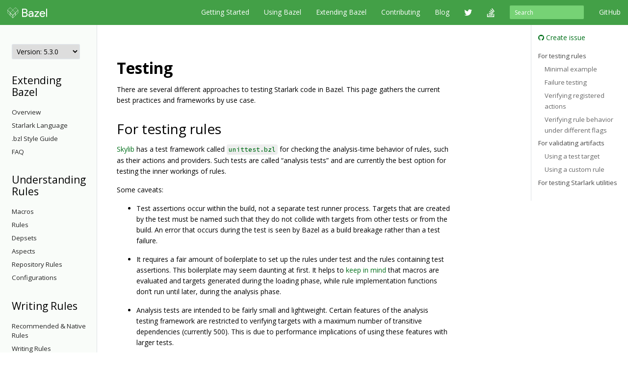

--- FILE ---
content_type: text/html
request_url: https://docs.bazel.build/versions/5.3.0/skylark/testing.html
body_size: 61190
content:
<!-- /versions/main/foo/bar -> ["main", "foo", "bar"] -->
<!-- /versions/0.12.3/baz.md -> ["0.12.3", "baz.md"] -->





<!DOCTYPE html>
<html lang="en" itemscope itemtype="https://schema.org/WebPage">
    <head>
    <meta charset="utf-8">
    <meta http-equiv="X-UA-Compatible" content="IE=edge">
    <meta name="viewport" content="width=device-width, initial-scale=1">

    <!-- Only show Bazel version in title if it's a release -->
    <title>Testing - Bazel 5.3.0</title>

    <link rel="canonical" href="https://bazel.build/rules/testing">

    <!-- Webfont -->
    <link href="//fonts.googleapis.com/css?family=Source+Code+Pro:400,500,700|Open+Sans:400,600,700,800" rel="stylesheet">

    <link rel="shortcut icon" type="image/png" href="/images/favicon.ico">

    <!-- Bootstrap -->
    <link href="/assets/css/bootstrap.min.css" rel="stylesheet">
    <link href="/assets/css/font-awesome.min.css" rel="stylesheet">

    <!-- HTML5 shim and Respond.js for IE8 support of HTML5 elements and media queries -->
    <!-- WARNING: Respond.js doesn't work if you view the page via file:// -->
    <!--[if lt IE 9]>
      <script src="https://oss.maxcdn.com/html5shiv/3.7.2/html5shiv.min.js"></script>
      <script src="https://oss.maxcdn.com/respond/1.4.2/respond.min.js"></script>
    <![endif]-->

    <!-- Custom stylesheet -->
    <link rel="stylesheet" type="text/css" href="/css/main.css" />

    <!-- metadata -->
    <meta name="og:title" content="Testing"/>
    <meta name="og:image" content="/images/bazel-og-image.png"/>

    <!-- google search console verification -->
    <meta name="google-site-verification" content="ftWLOiP2hnDW4Cw3LUGEaXU83RVIpiyxwaXFFhoakzs" />
  </head>

  <body>
        <nav id="common-nav" class="navbar navbar-inverse navbar-fixed-top">
      <div class="container">
        <!-- Brand and toggle get grouped for better mobile display -->
        <div class="navbar-header">
          <button type="button" class="navbar-toggle collapsed" data-toggle="collapse" data-target="#bs-example-navbar-collapse-1">
            <span class="sr-only">Toggle navigation</span>
            <span class="icon-bar"></span>
            <span class="icon-bar"></span>
            <span class="icon-bar"></span>
          </button>
          <a class="navbar-brand" href="https://www.bazel.build/">
            <img class="navbar-logo" src="/images/bazel-navbar.svg">
          </a>
        </div>

        <!-- Collect the nav links, forms, and other content for toggling -->
        <div class="collapse navbar-collapse" id="bs-example-navbar-collapse-1">
          <ul class="nav navbar-nav navbar-right">
            <li><a href="https://github.com/bazelbuild/bazel">GitHub</a></li>
          </ul>
          <form class="navbar-form navbar-right" action="/search.html" id="cse-search-box">
            <div class="form-group">
              <input type="hidden" name="cx" value="009927877080525621790:2pxlpaexqpc">
              <input type="hidden" name="cof" value="FORID:10">
              <input type="hidden" name="ie" value="UTF-8">
              <input type="search" name="q" id="q" class="form-control input-sm" placeholder="Search">
            </div>
          </form>
          <ul class="nav navbar-nav navbar-right">
            <li>
              <a href="/versions/5.3.0/bazel-overview.html">Getting Started</a>
            </li>
            <li>
              <a href="/versions/5.3.0/guide.html">Using Bazel</a>
            </li>
            <li>
              <a href="/versions/5.3.0/skylark/concepts.html">Extending Bazel</a>
            </li>
            <li>
              <a href="https://www.bazel.build/contributing.html">Contributing</a>
            </li>
            <li>
              <a href="https://blog.bazel.build">Blog</a>
            </li>
            <li><a href="https://twitter.com/bazelbuild" class="nav-icon"><i class="fa fa-twitter"></i></a></li>
            <li><a href="http://stackoverflow.com/questions/tagged/bazel" class="nav-icon"><i class="fa fa-stack-overflow"></i></a></li>
          </ul>
        </div><!-- /.navbar-collapse -->
      </div><!-- /.container-fluid -->
    </nav>


    <div class="container vpad">
      <div class="row">
        <div class="col-md-2">
          <a class="btn btn-default btn-lg btn-block sidebar-toggle"
              data-toggle="collapse" href="#sidebar-nav" aria-expanded="false"
              aria-controls="sidebar-nav">
            <i class="glyphicon glyphicon-menu-hamburger"></i> Navigation
          </a>

          <nav class="sidebar collapse" id="sidebar-nav">
            <select onchange="location.href=this.value">
                <option value="" selected disabled hidden>Version: 5.3.0</option>
                
                <!-- reconstruct absolute url for the current page for each doc version -->
                <option value="/versions/main/skylark/testing.html">
                    main
                </option>
                
                <!-- reconstruct absolute url for the current page for each doc version -->
                <option value="/versions/5.4.1/skylark/testing.html">
                    5.4.1
                </option>
                
                <!-- reconstruct absolute url for the current page for each doc version -->
                <option value="/versions/5.4.0/skylark/testing.html">
                    5.4.0
                </option>
                
                <!-- reconstruct absolute url for the current page for each doc version -->
                <option value="/versions/5.3.1/skylark/testing.html">
                    5.3.1
                </option>
                
                <!-- reconstruct absolute url for the current page for each doc version -->
                <option value="/versions/5.3.0/skylark/testing.html">
                    5.3.0
                </option>
                
                <!-- reconstruct absolute url for the current page for each doc version -->
                <option value="/versions/5.2.0/skylark/testing.html">
                    5.2.0
                </option>
                
                <!-- reconstruct absolute url for the current page for each doc version -->
                <option value="/versions/5.1.1/skylark/testing.html">
                    5.1.1
                </option>
                
                <!-- reconstruct absolute url for the current page for each doc version -->
                <option value="/versions/5.1.0/skylark/testing.html">
                    5.1.0
                </option>
                
                <!-- reconstruct absolute url for the current page for each doc version -->
                <option value="/versions/5.0.0/skylark/testing.html">
                    5.0.0
                </option>
                
                <!-- reconstruct absolute url for the current page for each doc version -->
                <option value="/versions/4.2.4/skylark/testing.html">
                    4.2.4
                </option>
                
                <!-- reconstruct absolute url for the current page for each doc version -->
                <option value="/versions/4.2.3/skylark/testing.html">
                    4.2.3
                </option>
                
                <!-- reconstruct absolute url for the current page for each doc version -->
                <option value="/versions/4.2.2/skylark/testing.html">
                    4.2.2
                </option>
                
                <!-- reconstruct absolute url for the current page for each doc version -->
                <option value="/versions/4.2.1/skylark/testing.html">
                    4.2.1
                </option>
                
                <!-- reconstruct absolute url for the current page for each doc version -->
                <option value="/versions/4.2.0/skylark/testing.html">
                    4.2.0
                </option>
                
                <!-- reconstruct absolute url for the current page for each doc version -->
                <option value="/versions/4.1.0/skylark/testing.html">
                    4.1.0
                </option>
                
                <!-- reconstruct absolute url for the current page for each doc version -->
                <option value="/versions/4.0.0/skylark/testing.html">
                    4.0.0
                </option>
                
                <!-- reconstruct absolute url for the current page for each doc version -->
                <option value="/versions/3.7.0/skylark/testing.html">
                    3.7.0
                </option>
                
                <!-- reconstruct absolute url for the current page for each doc version -->
                <option value="/versions/3.6.0/skylark/testing.html">
                    3.6.0
                </option>
                
                <!-- reconstruct absolute url for the current page for each doc version -->
                <option value="/versions/3.5.1/skylark/testing.html">
                    3.5.1
                </option>
                
                <!-- reconstruct absolute url for the current page for each doc version -->
                <option value="/versions/3.4.0/skylark/testing.html">
                    3.4.0
                </option>
                
                <!-- reconstruct absolute url for the current page for each doc version -->
                <option value="/versions/3.3.0/skylark/testing.html">
                    3.3.0
                </option>
                
                <!-- reconstruct absolute url for the current page for each doc version -->
                <option value="/versions/3.2.0/skylark/testing.html">
                    3.2.0
                </option>
                
                <!-- reconstruct absolute url for the current page for each doc version -->
                <option value="/versions/3.1.0/skylark/testing.html">
                    3.1.0
                </option>
                
                <!-- reconstruct absolute url for the current page for each doc version -->
                <option value="/versions/3.0.0/skylark/testing.html">
                    3.0.0
                </option>
                
                <!-- reconstruct absolute url for the current page for each doc version -->
                <option value="/versions/2.2.0/skylark/testing.html">
                    2.2.0
                </option>
                
                <!-- reconstruct absolute url for the current page for each doc version -->
                <option value="/versions/2.1.0/skylark/testing.html">
                    2.1.0
                </option>
                
                <!-- reconstruct absolute url for the current page for each doc version -->
                <option value="/versions/2.0.0/skylark/testing.html">
                    2.0.0
                </option>
                
                <!-- reconstruct absolute url for the current page for each doc version -->
                <option value="/versions/1.2.0/skylark/testing.html">
                    1.2.0
                </option>
                
                <!-- reconstruct absolute url for the current page for each doc version -->
                <option value="/versions/1.1.0/skylark/testing.html">
                    1.1.0
                </option>
                
                <!-- reconstruct absolute url for the current page for each doc version -->
                <option value="/versions/1.0.0/skylark/testing.html">
                    1.0.0
                </option>
                
                <!-- reconstruct absolute url for the current page for each doc version -->
                <option value="/versions/0.29.1/skylark/testing.html">
                    0.29.1
                </option>
                
                <!-- reconstruct absolute url for the current page for each doc version -->
                <option value="/versions/0.29.0/skylark/testing.html">
                    0.29.0
                </option>
                
                <!-- reconstruct absolute url for the current page for each doc version -->
                <option value="/versions/0.28.0/skylark/testing.html">
                    0.28.0
                </option>
                
                <!-- reconstruct absolute url for the current page for each doc version -->
                <option value="/versions/0.27.0/skylark/testing.html">
                    0.27.0
                </option>
                
                <!-- reconstruct absolute url for the current page for each doc version -->
                <option value="/versions/0.26.0/skylark/testing.html">
                    0.26.0
                </option>
                
                <!-- reconstruct absolute url for the current page for each doc version -->
                <option value="/versions/0.25.0/skylark/testing.html">
                    0.25.0
                </option>
                
                <!-- reconstruct absolute url for the current page for each doc version -->
                <option value="/versions/0.24.0/skylark/testing.html">
                    0.24.0
                </option>
                
                <!-- reconstruct absolute url for the current page for each doc version -->
                <option value="/versions/0.23.0/skylark/testing.html">
                    0.23.0
                </option>
                
                <!-- reconstruct absolute url for the current page for each doc version -->
                <option value="/versions/0.22.0/skylark/testing.html">
                    0.22.0
                </option>
                
                <!-- reconstruct absolute url for the current page for each doc version -->
                <option value="/versions/0.21.0/skylark/testing.html">
                    0.21.0
                </option>
                
                <!-- reconstruct absolute url for the current page for each doc version -->
                <option value="/versions/0.20.0/skylark/testing.html">
                    0.20.0
                </option>
                
                <!-- reconstruct absolute url for the current page for each doc version -->
                <option value="/versions/0.19.2/skylark/testing.html">
                    0.19.2
                </option>
                
                <!-- reconstruct absolute url for the current page for each doc version -->
                <option value="/versions/0.19.1/skylark/testing.html">
                    0.19.1
                </option>
                
                <!-- reconstruct absolute url for the current page for each doc version -->
                <option value="/versions/0.18.1/skylark/testing.html">
                    0.18.1
                </option>
                
                <!-- reconstruct absolute url for the current page for each doc version -->
                <option value="/versions/0.17.2/skylark/testing.html">
                    0.17.2
                </option>
                
                <!-- reconstruct absolute url for the current page for each doc version -->
                <option value="/versions/0.17.1/skylark/testing.html">
                    0.17.1
                </option>
                
            </select>

            <!-- If the current version has a explicitly versioned sidebar for the major version -->
            
                
            
            <h3>Extending Bazel</h3>
  <ul class="sidebar-nav">
    <li><a href="/versions/5.3.0/skylark/concepts.html">Overview</a></li>
    <li><a href="/versions/5.3.0/skylark/language.html">Starlark Language</a></li>
    <li><a href="/versions/5.3.0/skylark/bzl-style.html">.bzl Style Guide</a></li>
    <li><a href="/versions/5.3.0/skylark/faq.html">FAQ</a></li>
  </ul>

<h3>Understanding Rules</h3>
  <ul class="sidebar-nav"
      id="starlark-concepts"
      aria-controls="starlark-concepts">
    <li><a href="/versions/5.3.0/skylark/macros.html">Macros</a></li>
    <li><a href="/versions/5.3.0/skylark/rules.html">Rules</a></li>
    <li><a href="/versions/5.3.0/skylark/depsets.html">Depsets</a></li>
    <li><a href="/versions/5.3.0/skylark/aspects.html">Aspects</a></li>
    <li><a href="/versions/5.3.0/skylark/repository_rules.html">Repository Rules</a></li>
    <li><a href="/versions/5.3.0/skylark/config.html">Configurations</a></li>
  </ul>

<h3>Writing Rules</h3>

  <ul class="sidebar-nav">
    <li><a href="/versions/5.3.0/rules.html">Recommended & Native Rules</a></li>
    <li><a href="/versions/5.3.0/skylark/rules-tutorial.html">Writing Rules</a></li>
    <li><a href="/versions/5.3.0/skylark/windows_tips.html">Writing Rules on Windows</a></li>
    <li><a href="https://github.com/bazelbuild/examples/tree/HEAD/rules">Example rules</a></li>
    <li><a href="/versions/5.3.0/rule-challenges.html">Rules Challenges</a></li>
  </ul>

<h3>Writing Macros</h3>

  <ul class="sidebar-nav">
    <li><a href="/versions/5.3.0/skylark/tutorial-creating-a-macro.html">Creating a Macro</a></li>
    <li><a href="/versions/5.3.0/skylark/tutorial-custom-verbs.html">Creating Custom Verbs</a></li>
  </ul>


<h3>Testing & Deploying Rules</h3>
  <ul class="sidebar-nav"
      id="starlark-practices"
      aria-controls="starlark-practices">
    <li><a href="/versions/5.3.0/skylark/testing.html">Testing Rules</a></li>
    <li><a href="https://github.com/bazelbuild/buildtools/tree/master/buildifier">Linting</a></li>
    <li><a href="/versions/5.3.0/skylark/performance.html">Optimizing Performance</a></li>
    <li><a href="/versions/5.3.0/skylark/deploying.html">Deploying Rules</a></li>
    <li><a href="https://github.com/bazelbuild/stardoc">Documenting Rules with Stardoc</a></li>
  </ul>


<h3>Using Persistent Workers</h3>

  <ul class="sidebar-nav"
      id="persistent-workers"
      aria-controls="persistent-workers">
    <li><a href="/versions/5.3.0/persistent-workers.html">Understanding Persistent Workers</a></li>
    <li><a href="/versions/5.3.0/multiplex-worker.html">Multiplex Workers</a></li>
    <li><a href="/versions/5.3.0/creating-workers.html">Creating Persistent Workers</a></li>
  </ul>

<h3>Reference</h3>
  <ul class="sidebar-nav"
      id="starlark-reference"
      aria-controls="starlark-reference">
    <li><a href="/versions/5.3.0/skylark/lib/skylark-overview.html">Extensions API</a></li>
  </ul>

          </nav>
        </div>

        <div class="col-md-8">
          <div class="content">
            <h1 id="testing">Testing</h1>

<p>There are several different approaches to testing Starlark code in Bazel. This
page gathers the current best practices and frameworks by use case.</p>

<h2 id="for-testing-rules">For testing rules</h2>

<p><a href="https://github.com/bazelbuild/bazel-skylib">Skylib</a> has a test framework called
<a href="https://github.com/bazelbuild/bazel-skylib/blob/main/lib/unittest.bzl"><code class="highlighter-rouge">unittest.bzl</code></a>
for checking the analysis-time behavior of rules, such as their actions and
providers. Such tests are called “analysis tests” and are currently the best
option for testing the inner workings of rules.</p>

<p>Some caveats:</p>

<ul>
  <li>
    <p>Test assertions occur within the build, not a separate test runner process.
Targets that are created by the test must be named such that they do not
collide with targets from other tests or from the build. An error that
occurs during the test is seen by Bazel as a build breakage rather than a
test failure.</p>
  </li>
  <li>
    <p>It requires a fair amount of boilerplate to set up the rules under test and
the rules containing test assertions. This boilerplate may seem daunting at
first. It helps to <a href="concepts.html#evaluation-model">keep in mind</a> that macros
are evaluated and targets generated during the loading phase, while rule
implementation functions don’t run until later, during the analysis phase.</p>
  </li>
  <li>
    <p>Analysis tests are intended to be fairly small and lightweight. Certain
features of the analysis testing framework are restricted to verifying
targets with a maximum number of transitive dependencies (currently 500).
This is due to performance implications of using these features with larger
tests.</p>
  </li>
</ul>

<p>The basic principle is to define a testing rule that depends on the
rule-under-test. This gives the testing rule access to the rule-under-test’s
providers.</p>

<p>The testing rule’s implementation function carries out assertions. If there are
any failures, these are not raised immediately by calling <code class="highlighter-rouge">fail()</code> (which would
trigger an analysis-time build error), but rather by storing the errors in a
generated script that fails at test execution time.</p>

<p>See below for a minimal toy example, followed by an example that checks actions.</p>

<h3 id="minimal-example">Minimal example</h3>

<p><code class="highlighter-rouge">//mypkg/myrules.bzl</code>:</p>

<div class="language-python highlighter-rouge"><div class="highlight"><pre class="highlight"><code><span class="n">MyInfo</span> <span class="o">=</span> <span class="n">provider</span><span class="p">(</span><span class="n">fields</span> <span class="o">=</span> <span class="p">{</span>
    <span class="s">"val"</span><span class="p">:</span> <span class="s">"string value"</span><span class="p">,</span>
    <span class="s">"out"</span><span class="p">:</span> <span class="s">"output File"</span><span class="p">,</span>
<span class="p">})</span>

<span class="k">def</span> <span class="nf">_myrule_impl</span><span class="p">(</span><span class="n">ctx</span><span class="p">):</span>
    <span class="s">"""Rule that just generates a file and returns a provider."""</span>
    <span class="n">out</span> <span class="o">=</span> <span class="n">ctx</span><span class="p">.</span><span class="n">actions</span><span class="p">.</span><span class="n">declare_file</span><span class="p">(</span><span class="n">ctx</span><span class="p">.</span><span class="n">label</span><span class="p">.</span><span class="n">name</span> <span class="o">+</span> <span class="s">".out"</span><span class="p">)</span>
    <span class="n">ctx</span><span class="p">.</span><span class="n">actions</span><span class="p">.</span><span class="n">write</span><span class="p">(</span><span class="n">out</span><span class="p">,</span> <span class="s">"abc"</span><span class="p">)</span>
    <span class="k">return</span> <span class="p">[</span><span class="n">MyInfo</span><span class="p">(</span><span class="n">val</span><span class="o">=</span><span class="s">"some value"</span><span class="p">,</span> <span class="n">out</span><span class="o">=</span><span class="n">out</span><span class="p">)]</span>

<span class="n">myrule</span> <span class="o">=</span> <span class="n">rule</span><span class="p">(</span>
    <span class="n">implementation</span> <span class="o">=</span> <span class="n">_myrule_impl</span><span class="p">,</span>
<span class="p">)</span>
</code></pre></div></div>

<p><code class="highlighter-rouge">//mypkg/myrules_test.bzl</code>:</p>

<div class="language-python highlighter-rouge"><div class="highlight"><pre class="highlight"><code><span class="n">load</span><span class="p">(</span><span class="s">"@bazel_skylib//lib:unittest.bzl"</span><span class="p">,</span> <span class="s">"asserts"</span><span class="p">,</span> <span class="s">"analysistest"</span><span class="p">)</span>
<span class="n">load</span><span class="p">(</span><span class="s">":myrules.bzl"</span><span class="p">,</span> <span class="s">"myrule"</span><span class="p">,</span> <span class="s">"MyInfo"</span><span class="p">)</span>

<span class="c1"># ==== Check the provider contents ====
</span>
<span class="k">def</span> <span class="nf">_provider_contents_test_impl</span><span class="p">(</span><span class="n">ctx</span><span class="p">):</span>
    <span class="n">env</span> <span class="o">=</span> <span class="n">analysistest</span><span class="p">.</span><span class="n">begin</span><span class="p">(</span><span class="n">ctx</span><span class="p">)</span>

    <span class="n">target_under_test</span> <span class="o">=</span> <span class="n">analysistest</span><span class="p">.</span><span class="n">target_under_test</span><span class="p">(</span><span class="n">env</span><span class="p">)</span>
    <span class="c1"># If preferred, could pass these values as "expected" and "actual" keyword
</span>    <span class="c1"># arguments.
</span>    <span class="n">asserts</span><span class="p">.</span><span class="n">equals</span><span class="p">(</span><span class="n">env</span><span class="p">,</span> <span class="s">"some value"</span><span class="p">,</span> <span class="n">target_under_test</span><span class="p">[</span><span class="n">MyInfo</span><span class="p">].</span><span class="n">val</span><span class="p">)</span>

    <span class="c1"># If you forget to return end(), you will get an error about an analysis
</span>    <span class="c1"># test needing to return an instance of AnalysisTestResultInfo.
</span>    <span class="k">return</span> <span class="n">analysistest</span><span class="p">.</span><span class="n">end</span><span class="p">(</span><span class="n">env</span><span class="p">)</span>

<span class="c1"># Create the testing rule to wrap the test logic. This must be bound to a global
# variable, not called in a macro's body, since macros get evaluated at loading
# time but the rule gets evaluated later, at analysis time. Since this is a test
# rule, its name must end with "_test".
</span><span class="n">provider_contents_test</span> <span class="o">=</span> <span class="n">analysistest</span><span class="p">.</span><span class="n">make</span><span class="p">(</span><span class="n">_provider_contents_test_impl</span><span class="p">)</span>

<span class="c1"># Macro to setup the test.
</span><span class="k">def</span> <span class="nf">_test_provider_contents</span><span class="p">():</span>
    <span class="c1"># Rule under test. Be sure to tag 'manual', as this target should not be
</span>    <span class="c1"># built using `:all` except as a dependency of the test.
</span>    <span class="n">myrule</span><span class="p">(</span><span class="n">name</span> <span class="o">=</span> <span class="s">"provider_contents_subject"</span><span class="p">,</span> <span class="n">tags</span> <span class="o">=</span> <span class="p">[</span><span class="s">"manual"</span><span class="p">])</span>
    <span class="c1"># Testing rule.
</span>    <span class="n">provider_contents_test</span><span class="p">(</span><span class="n">name</span> <span class="o">=</span> <span class="s">"provider_contents_test"</span><span class="p">,</span>
                           <span class="n">target_under_test</span> <span class="o">=</span> <span class="s">":provider_contents_subject"</span><span class="p">)</span>
    <span class="c1"># Note the target_under_test attribute is how the test rule depends on
</span>    <span class="c1"># the real rule target.
</span>
<span class="c1"># Entry point from the BUILD file; macro for running each test case's macro and
# declaring a test suite that wraps them together.
</span><span class="k">def</span> <span class="nf">myrules_test_suite</span><span class="p">(</span><span class="n">name</span><span class="p">):</span>
    <span class="c1"># Call all test functions and wrap their targets in a suite.
</span>    <span class="n">_test_provider_contents</span><span class="p">()</span>
    <span class="c1"># ...
</span>
    <span class="n">native</span><span class="p">.</span><span class="n">test_suite</span><span class="p">(</span>
        <span class="n">name</span> <span class="o">=</span> <span class="n">name</span><span class="p">,</span>
        <span class="n">tests</span> <span class="o">=</span> <span class="p">[</span>
            <span class="s">":provider_contents_test"</span><span class="p">,</span>
            <span class="c1"># ...
</span>        <span class="p">],</span>
    <span class="p">)</span>
</code></pre></div></div>

<p><code class="highlighter-rouge">//mypkg/BUILD</code>:</p>

<div class="language-python highlighter-rouge"><div class="highlight"><pre class="highlight"><code><span class="n">load</span><span class="p">(</span><span class="s">":myrules.bzl"</span><span class="p">,</span> <span class="s">"myrule"</span><span class="p">)</span>
<span class="n">load</span><span class="p">(</span><span class="s">":myrules_test.bzl"</span><span class="p">,</span> <span class="s">"myrules_test_suite"</span><span class="p">)</span>

<span class="c1"># Production use of the rule.
</span><span class="n">myrule</span><span class="p">(</span>
    <span class="n">name</span> <span class="o">=</span> <span class="s">"mytarget"</span><span class="p">,</span>
<span class="p">)</span>

<span class="c1"># Call a macro that defines targets that perform the tests at analysis time,
# and that can be executed with "bazel test" to return the result.
</span><span class="n">myrules_test_suite</span><span class="p">(</span><span class="n">name</span> <span class="o">=</span> <span class="s">"myrules_test"</span><span class="p">)</span>
</code></pre></div></div>

<p>The test can be run with <code class="highlighter-rouge">bazel test //mypkg:myrules_test</code>.</p>

<p>Aside from the initial <code class="highlighter-rouge">load()</code> statements, there are two main parts to the
file:</p>

<ul>
  <li>
    <p>The tests themselves, each of which consists of 1) an analysis-time
implementation function for the testing rule, 2) a declaration of the
testing rule via <code class="highlighter-rouge">analysistest.make()</code>, and 3) a loading-time function
(macro) for declaring the rule-under-test (and its dependencies) and testing
rule. If the assertions do not change between test cases, 1) and 2) may be
shared by multiple test cases.</p>
  </li>
  <li>
    <p>The test suite function, which calls the loading-time functions for each
test, and declares a <code class="highlighter-rouge">test_suite</code> target bundling all tests together.</p>
  </li>
</ul>

<p>For consistency, follow the recommended naming convention: Let <code class="highlighter-rouge">foo</code> stand for
the part of the test name that describes what the test is checking
(<code class="highlighter-rouge">provider_contents</code> in the above example). For example, a JUnit test method
would be named <code class="highlighter-rouge">testFoo</code>.</p>

<p>Then:</p>

<ul>
  <li>
    <p>the macro which generates the test and target under test should should be
named <code class="highlighter-rouge">_test_foo</code> (<code class="highlighter-rouge">_test_provider_contents</code>)</p>
  </li>
  <li>
    <p>its test rule type should be named <code class="highlighter-rouge">foo_test</code> (<code class="highlighter-rouge">provider_contents_test</code>)</p>
  </li>
  <li>
    <p>the label of the target of this rule type should be <code class="highlighter-rouge">foo</code>
(<code class="highlighter-rouge">provider_contents_test</code>)</p>
  </li>
  <li>
    <p>the implementation function for the testing rule should be named
<code class="highlighter-rouge">_foo_test_impl</code> (<code class="highlighter-rouge">_provider_contents_test_impl</code>)</p>
  </li>
  <li>
    <p>the labels of the targets of the rules under test and their dependencies
should be prefixed with <code class="highlighter-rouge">foo_</code> (<code class="highlighter-rouge">provider_contents_</code>)</p>
  </li>
</ul>

<p>Note that the labels of all targets can conflict with other labels in the same
BUILD package, so it’s helpful to use a unique name for the test.</p>

<h3 id="failure-testing">Failure testing</h3>

<p>It may be useful to verify that a rule fails given certain inputs or in certain
state. This can be done using the analysis test framework:</p>

<p>The test rule created with <code class="highlighter-rouge">analysistest.make</code> should specify <code class="highlighter-rouge">expect_failure</code>:</p>

<div class="language-python highlighter-rouge"><div class="highlight"><pre class="highlight"><code><span class="n">failure_testing_test</span> <span class="o">=</span> <span class="n">analysistest</span><span class="p">.</span><span class="n">make</span><span class="p">(</span>
    <span class="n">_failure_testing_test_impl</span><span class="p">,</span>
    <span class="n">expect_failure</span> <span class="o">=</span> <span class="bp">True</span><span class="p">,</span>
<span class="p">)</span>
</code></pre></div></div>

<p>The test rule implementation should make assertions on the nature of the failure
that took place (specifically, the failure message):</p>

<div class="language-python highlighter-rouge"><div class="highlight"><pre class="highlight"><code><span class="k">def</span> <span class="nf">_failure_testing_test_impl</span><span class="p">(</span><span class="n">ctx</span><span class="p">):</span>
    <span class="n">env</span> <span class="o">=</span> <span class="n">analysistest</span><span class="p">.</span><span class="n">begin</span><span class="p">(</span><span class="n">ctx</span><span class="p">)</span>
    <span class="n">asserts</span><span class="p">.</span><span class="n">expect_failure</span><span class="p">(</span><span class="n">env</span><span class="p">,</span> <span class="s">"This rule should never work"</span><span class="p">)</span>
    <span class="k">return</span> <span class="n">analysistest</span><span class="p">.</span><span class="n">end</span><span class="p">(</span><span class="n">env</span><span class="p">)</span>
</code></pre></div></div>

<p>Also make sure that your target under test is specifically tagged ‘manual’.
Without this, building all targets in your package using <code class="highlighter-rouge">:all</code> will result in a
build of the intentionally-failing target and will exhibit a build failure. With
‘manual’, your target under test will build only if explicitly specified, or as
a dependency of a non-manual target (such as your test rule):</p>

<div class="language-python highlighter-rouge"><div class="highlight"><pre class="highlight"><code><span class="k">def</span> <span class="nf">_test_failure</span><span class="p">():</span>
    <span class="n">myrule</span><span class="p">(</span><span class="n">name</span> <span class="o">=</span> <span class="s">"this_should_fail"</span><span class="p">,</span> <span class="n">tags</span> <span class="o">=</span> <span class="p">[</span><span class="s">"manual"</span><span class="p">])</span>

    <span class="n">failure_testing_test</span><span class="p">(</span><span class="n">name</span> <span class="o">=</span> <span class="s">"failure_testing_test"</span><span class="p">,</span>
                         <span class="n">target_under_test</span> <span class="o">=</span> <span class="s">":this_should_fail"</span><span class="p">)</span>

<span class="c1"># Then call _test_failure() in the macro which generates the test suite and add
# ":failure_testing_test" to the suite's test targets.
</span></code></pre></div></div>

<h3 id="verifying-registered-actions">Verifying registered actions</h3>

<p>You may want to write tests which make assertions about the actions that your
rule registers, for example, using <code class="highlighter-rouge">ctx.actions.run()</code>. This can be done in your
analysis test rule implementation function. An example:</p>

<div class="language-python highlighter-rouge"><div class="highlight"><pre class="highlight"><code><span class="k">def</span> <span class="nf">_inspect_actions_test_impl</span><span class="p">(</span><span class="n">ctx</span><span class="p">):</span>
    <span class="n">env</span> <span class="o">=</span> <span class="n">analysistest</span><span class="p">.</span><span class="n">begin</span><span class="p">(</span><span class="n">ctx</span><span class="p">)</span>

    <span class="n">target_under_test</span> <span class="o">=</span> <span class="n">analysistest</span><span class="p">.</span><span class="n">target_under_test</span><span class="p">(</span><span class="n">env</span><span class="p">)</span>
    <span class="n">actions</span> <span class="o">=</span> <span class="n">analysistest</span><span class="p">.</span><span class="n">target_actions</span><span class="p">(</span><span class="n">env</span><span class="p">)</span>
    <span class="n">asserts</span><span class="p">.</span><span class="n">equals</span><span class="p">(</span><span class="n">env</span><span class="p">,</span> <span class="mi">1</span><span class="p">,</span> <span class="nb">len</span><span class="p">(</span><span class="n">actions</span><span class="p">))</span>
    <span class="n">action_output</span> <span class="o">=</span> <span class="n">actions</span><span class="p">[</span><span class="mi">0</span><span class="p">].</span><span class="n">outputs</span><span class="p">.</span><span class="n">to_list</span><span class="p">()[</span><span class="mi">0</span><span class="p">]</span>
    <span class="n">asserts</span><span class="p">.</span><span class="n">equals</span><span class="p">(</span>
        <span class="n">env</span><span class="p">,</span> <span class="n">target_under_test</span><span class="p">.</span><span class="n">label</span><span class="p">.</span><span class="n">name</span> <span class="o">+</span> <span class="s">".out"</span><span class="p">,</span> <span class="n">action_output</span><span class="p">.</span><span class="n">basename</span><span class="p">)</span>
    <span class="k">return</span> <span class="n">analysistest</span><span class="p">.</span><span class="n">end</span><span class="p">(</span><span class="n">env</span><span class="p">)</span>
</code></pre></div></div>

<p>Note that <code class="highlighter-rouge">analysistest.target_actions(env)</code> returns a list of
<a href="lib/Action.html"><code class="highlighter-rouge">Action</code></a> objects which represent actions registered by the
target under test.</p>

<h3 id="verifying-rule-behavior-under-different-flags">Verifying rule behavior under different flags</h3>

<p>You may want to verify your real rule behaves a certain way given certain build
flags. For example, your rule may behave differently if a user specifies:</p>

<div class="language-shell highlighter-rouge"><div class="highlight"><pre class="highlight"><code>bazel build //mypkg:real_target <span class="nt">-c</span> opt
</code></pre></div></div>

<p>versus</p>

<div class="language-shell highlighter-rouge"><div class="highlight"><pre class="highlight"><code>bazel build //mypkg:real_target <span class="nt">-c</span> dbg
</code></pre></div></div>

<p>At first glance, this could be done by testing the target under test using the
desired build flags:</p>

<div class="language-shell highlighter-rouge"><div class="highlight"><pre class="highlight"><code>bazel <span class="nb">test</span> //mypkg:myrules_test <span class="nt">-c</span> opt
</code></pre></div></div>

<p>But then it becomes impossible for your test suite to simultaneously contain a
test which verifies the rule behavior under <code class="highlighter-rouge">-c opt</code> and another test which
verifies the rule behavior under <code class="highlighter-rouge">-c dbg</code>. Both tests would not be able to run
in the same build!</p>

<p>This can be solved by specifying the desired build flags when defining the test
rule:</p>

<div class="language-python highlighter-rouge"><div class="highlight"><pre class="highlight"><code><span class="n">myrule_c_opt_test</span> <span class="o">=</span> <span class="n">analysistest</span><span class="p">.</span><span class="n">make</span><span class="p">(</span>
    <span class="n">_myrule_c_opt_test_impl</span><span class="p">,</span>
    <span class="n">config_settings</span> <span class="o">=</span> <span class="p">{</span>
        <span class="s">"//command_line_option:compilation_mode"</span><span class="p">:</span> <span class="s">"opt"</span><span class="p">,</span>
    <span class="p">},</span>
<span class="p">)</span>
</code></pre></div></div>

<p>Normally, a target under test is analyzed given the current build flags.
Specifying <code class="highlighter-rouge">config_settings</code> overrides the values of the specified command line
options. (Any unspecified options will retain their values from the actual
command line).</p>

<p>In the specified <code class="highlighter-rouge">config_settings</code> dictionary, command line flags must be
prefixed with a special placeholder value <code class="highlighter-rouge">//command_line_option:</code>, as is shown
above.</p>

<h2 id="for-validating-artifacts">For validating artifacts</h2>

<p>The main ways to check that your generated files are correct are:</p>

<ul>
  <li>
    <p>You can write a test script in shell, Python, or another language, and
create a target of the appropriate <code class="highlighter-rouge">*_test</code> rule type.</p>
  </li>
  <li>
    <p>You can use a specialized rule for the kind of test you want to perform.</p>
  </li>
</ul>

<h3 id="using-a-test-target">Using a test target</h3>

<p>The most straightforward way to validate an artifact is to write a script and
add a <code class="highlighter-rouge">*_test</code> target to your BUILD file. The specific artifacts you want to
check should be data dependencies of this target. If your validation logic is
reusable for multiple tests, it should be a script that takes command line
arguments that are controlled by the test target’s <code class="highlighter-rouge">args</code> attribute. Here’s an
example that validates that the output of <code class="highlighter-rouge">myrule</code> from above is <code class="highlighter-rouge">"abc"</code>.</p>

<p><code class="highlighter-rouge">//mypkg/myrule_validator.sh</code>:</p>

<div class="language-shell highlighter-rouge"><div class="highlight"><pre class="highlight"><code><span class="k">if</span> <span class="o">[</span> <span class="s2">"</span><span class="si">$(</span><span class="nb">cat</span> <span class="nv">$1</span><span class="si">)</span><span class="s2">"</span> <span class="o">=</span> <span class="s2">"abc"</span> <span class="o">]</span><span class="p">;</span> <span class="k">then
  </span><span class="nb">echo</span> <span class="s2">"Passed"</span>
  <span class="nb">exit </span>0
<span class="k">else
  </span><span class="nb">echo</span> <span class="s2">"Failed"</span>
  <span class="nb">exit </span>1
<span class="k">fi</span>
</code></pre></div></div>

<p><code class="highlighter-rouge">//mypkg/BUILD</code>:</p>

<div class="language-python highlighter-rouge"><div class="highlight"><pre class="highlight"><code><span class="p">...</span>

<span class="n">myrule</span><span class="p">(</span>
    <span class="n">name</span> <span class="o">=</span> <span class="s">"mytarget"</span><span class="p">,</span>
<span class="p">)</span>

<span class="p">...</span>

<span class="c1"># Needed for each target whose artifacts are to be checked.
</span><span class="n">sh_test</span><span class="p">(</span>
    <span class="n">name</span> <span class="o">=</span> <span class="s">"validate_mytarget"</span><span class="p">,</span>
    <span class="n">srcs</span> <span class="o">=</span> <span class="p">[</span><span class="s">":myrule_validator.sh"</span><span class="p">],</span>
    <span class="n">args</span> <span class="o">=</span> <span class="p">[</span><span class="s">"$(location :mytarget.out)"</span><span class="p">],</span>
    <span class="n">data</span> <span class="o">=</span> <span class="p">[</span><span class="s">":mytarget.out"</span><span class="p">],</span>
<span class="p">)</span>
</code></pre></div></div>

<h3 id="using-a-custom-rule">Using a custom rule</h3>

<p>A more complicated alternative is to write the shell script as a template that
gets instantiated by a new rule. This involves more indirection and Starlark
logic, but leads to cleaner BUILD files. As a side-benefit, any argument
preprocessing can be done in Starlark instead of the script, and the script is
slightly more self-documenting since it uses symbolic placeholders (for
substitutions) instead of numeric ones (for arguments).</p>

<p><code class="highlighter-rouge">//mypkg/myrule_validator.sh.template</code>:</p>

<div class="language-shell highlighter-rouge"><div class="highlight"><pre class="highlight"><code><span class="k">if</span> <span class="o">[</span> <span class="s2">"</span><span class="si">$(</span><span class="nb">cat</span> %TARGET%<span class="si">)</span><span class="s2">"</span> <span class="o">=</span> <span class="s2">"abc"</span> <span class="o">]</span><span class="p">;</span> <span class="k">then
  </span><span class="nb">echo</span> <span class="s2">"Passed"</span>
  <span class="nb">exit </span>0
<span class="k">else
  </span><span class="nb">echo</span> <span class="s2">"Failed"</span>
  <span class="nb">exit </span>1
<span class="k">fi</span>
</code></pre></div></div>

<p><code class="highlighter-rouge">//mypkg/myrule_validation.bzl</code>:</p>

<div class="language-python highlighter-rouge"><div class="highlight"><pre class="highlight"><code><span class="k">def</span> <span class="nf">_myrule_validation_test_impl</span><span class="p">(</span><span class="n">ctx</span><span class="p">):</span>
  <span class="s">"""Rule for instantiating myrule_validator.sh.template for a given target."""</span>
  <span class="n">exe</span> <span class="o">=</span> <span class="n">ctx</span><span class="p">.</span><span class="n">outputs</span><span class="p">.</span><span class="n">executable</span>
  <span class="n">target</span> <span class="o">=</span> <span class="n">ctx</span><span class="p">.</span><span class="nb">file</span><span class="p">.</span><span class="n">target</span>
  <span class="n">ctx</span><span class="p">.</span><span class="n">actions</span><span class="p">.</span><span class="n">expand_template</span><span class="p">(</span><span class="n">output</span> <span class="o">=</span> <span class="n">exe</span><span class="p">,</span>
                              <span class="n">template</span> <span class="o">=</span> <span class="n">ctx</span><span class="p">.</span><span class="nb">file</span><span class="p">.</span><span class="n">_script</span><span class="p">,</span>
                              <span class="n">is_executable</span> <span class="o">=</span> <span class="bp">True</span><span class="p">,</span>
                              <span class="n">substitutions</span> <span class="o">=</span> <span class="p">{</span>
                                <span class="s">"%TARGET%"</span><span class="p">:</span> <span class="n">target</span><span class="p">.</span><span class="n">short_path</span><span class="p">,</span>
                              <span class="p">})</span>
  <span class="c1"># This is needed to make sure the output file of myrule is visible to the
</span>  <span class="c1"># resulting instantiated script.
</span>  <span class="k">return</span> <span class="p">[</span><span class="n">DefaultInfo</span><span class="p">(</span><span class="n">runfiles</span><span class="o">=</span><span class="n">ctx</span><span class="p">.</span><span class="n">runfiles</span><span class="p">(</span><span class="n">files</span><span class="o">=</span><span class="p">[</span><span class="n">target</span><span class="p">]))]</span>

<span class="n">myrule_validation_test</span> <span class="o">=</span> <span class="n">rule</span><span class="p">(</span>
    <span class="n">implementation</span> <span class="o">=</span> <span class="n">_myrule_validation_test_impl</span><span class="p">,</span>
    <span class="n">attrs</span> <span class="o">=</span> <span class="p">{</span><span class="s">"target"</span><span class="p">:</span> <span class="n">attr</span><span class="p">.</span><span class="n">label</span><span class="p">(</span><span class="n">allow_single_file</span><span class="o">=</span><span class="bp">True</span><span class="p">),</span>
             <span class="c1"># You need an implicit dependency in order to access the template.
</span>             <span class="c1"># A target could potentially override this attribute to modify
</span>             <span class="c1"># the test logic.
</span>             <span class="s">"_script"</span><span class="p">:</span> <span class="n">attr</span><span class="p">.</span><span class="n">label</span><span class="p">(</span><span class="n">allow_single_file</span><span class="o">=</span><span class="bp">True</span><span class="p">,</span>
                                   <span class="n">default</span><span class="o">=</span><span class="n">Label</span><span class="p">(</span><span class="s">"//mypkg:myrule_validator"</span><span class="p">))},</span>
    <span class="n">test</span> <span class="o">=</span> <span class="bp">True</span><span class="p">,</span>
<span class="p">)</span>
</code></pre></div></div>

<p><code class="highlighter-rouge">//mypkg/BUILD</code>:</p>

<div class="language-python highlighter-rouge"><div class="highlight"><pre class="highlight"><code><span class="p">...</span>

<span class="n">myrule</span><span class="p">(</span>
    <span class="n">name</span> <span class="o">=</span> <span class="s">"mytarget"</span><span class="p">,</span>
<span class="p">)</span>

<span class="p">...</span>

<span class="c1"># Needed just once, to expose the template. Could have also used export_files(),
# and made the _script attribute set allow_files=True.
</span><span class="n">filegroup</span><span class="p">(</span>
    <span class="n">name</span> <span class="o">=</span> <span class="s">"myrule_validator"</span><span class="p">,</span>
    <span class="n">srcs</span> <span class="o">=</span> <span class="p">[</span><span class="s">":myrule_validator.sh.template"</span><span class="p">],</span>
<span class="p">)</span>

<span class="c1"># Needed for each target whose artifacts are to be checked. Notice that you no
# longer have to specify the output file name in a data attribute, or its
# $(location) expansion in an args attribute, or the label for the script
# (unless you want to override it).
</span><span class="n">myrule_validation_test</span><span class="p">(</span>
    <span class="n">name</span> <span class="o">=</span> <span class="s">"validate_mytarget"</span><span class="p">,</span>
    <span class="n">target</span> <span class="o">=</span> <span class="s">":mytarget"</span><span class="p">,</span>
<span class="p">)</span>
</code></pre></div></div>

<p>Alternatively, instead of using a template expansion action, you could have
inlined the template into the .bzl file as a string and expanded it during the
analysis phase using the <code class="highlighter-rouge">str.format</code> method or <code class="highlighter-rouge">%</code>-formatting.</p>

<h2 id="for-testing-starlark-utilities">For testing Starlark utilities</h2>

<p><a href="https://github.com/bazelbuild/bazel-skylib">Skylib</a>’s
<a href="https://github.com/bazelbuild/bazel-skylib/blob/main/lib/unittest.bzl"><code class="highlighter-rouge">unittest.bzl</code></a>
framework can be used to test utility functions (that is, functions that are
neither macros nor rule implementations). Instead of using <code class="highlighter-rouge">unittest.bzl</code>’s
<code class="highlighter-rouge">analysistest</code> library, <code class="highlighter-rouge">unittest</code> may be used. For such test suites, the
convenience function <code class="highlighter-rouge">unittest.suite()</code> can be used to reduce boilerplate.</p>

<p><code class="highlighter-rouge">//mypkg/myhelpers.bzl</code>:</p>

<div class="language-python highlighter-rouge"><div class="highlight"><pre class="highlight"><code><span class="k">def</span> <span class="nf">myhelper</span><span class="p">():</span>
    <span class="k">return</span> <span class="s">"abc"</span>
</code></pre></div></div>

<p><code class="highlighter-rouge">//mypkg/myhelpers_test.bzl</code>:</p>

<div class="language-python highlighter-rouge"><div class="highlight"><pre class="highlight"><code><span class="n">load</span><span class="p">(</span><span class="s">"@bazel_skylib//lib:unittest.bzl"</span><span class="p">,</span> <span class="s">"asserts"</span><span class="p">,</span> <span class="s">"unittest"</span><span class="p">)</span>
<span class="n">load</span><span class="p">(</span><span class="s">":myhelpers.bzl"</span><span class="p">,</span> <span class="s">"myhelper"</span><span class="p">)</span>

<span class="k">def</span> <span class="nf">_myhelper_test_impl</span><span class="p">(</span><span class="n">ctx</span><span class="p">):</span>
  <span class="n">env</span> <span class="o">=</span> <span class="n">unittest</span><span class="p">.</span><span class="n">begin</span><span class="p">(</span><span class="n">ctx</span><span class="p">)</span>
  <span class="n">asserts</span><span class="p">.</span><span class="n">equals</span><span class="p">(</span><span class="n">env</span><span class="p">,</span> <span class="s">"abc"</span><span class="p">,</span> <span class="n">myhelper</span><span class="p">())</span>
  <span class="k">return</span> <span class="n">unittest</span><span class="p">.</span><span class="n">end</span><span class="p">(</span><span class="n">env</span><span class="p">)</span>

<span class="n">myhelper_test</span> <span class="o">=</span> <span class="n">unittest</span><span class="p">.</span><span class="n">make</span><span class="p">(</span><span class="n">_myhelper_test_impl</span><span class="p">)</span>

<span class="c1"># No need for a test_myhelper() setup function.
</span>
<span class="k">def</span> <span class="nf">myhelpers_test_suite</span><span class="p">(</span><span class="n">name</span><span class="p">):</span>
  <span class="c1"># unittest.suite() takes care of instantiating the testing rules and creating
</span>  <span class="c1"># a test_suite.
</span>  <span class="n">unittest</span><span class="p">.</span><span class="n">suite</span><span class="p">(</span>
    <span class="n">name</span><span class="p">,</span>
    <span class="n">myhelper_test</span><span class="p">,</span>
    <span class="c1"># ...
</span>  <span class="p">)</span>
</code></pre></div></div>

<p><code class="highlighter-rouge">//mypkg/BUILD</code>:</p>

<div class="language-python highlighter-rouge"><div class="highlight"><pre class="highlight"><code><span class="n">load</span><span class="p">(</span><span class="s">":myhelpers_test.bzl"</span><span class="p">,</span> <span class="s">"myhelpers_test_suite"</span><span class="p">)</span>

<span class="n">myhelpers_test_suite</span><span class="p">(</span><span class="n">name</span> <span class="o">=</span> <span class="s">"myhelpers_tests"</span><span class="p">)</span>
</code></pre></div></div>

<p>For more examples, see Skylib’s own <a href="https://github.com/bazelbuild/bazel-skylib/blob/main/tests/BUILD">tests</a>.</p>

          </div>
        </div>

        <div class="col-md-2 sticky-sidebar">
            <div class="right-sidebar">
                <ul class="gh-links">
                    <li><a href="https://github.com/bazelbuild/bazel/issues/new?title=Documentation issue: Testing&body=Documentation URL: https://docs.bazel.build/versions/5.3.0/skylark/testing.html&labels=type: documentation"><i class="fa fa-github"></i> Create issue</a></li>
                </ul>

                <ul class="page-toc">
<li class="toc-entry toc-h2"><a href="#for-testing-rules">For testing rules</a>
<ul class="page-toc-sublist">
<li class="toc-entry toc-h3"><a href="#minimal-example">Minimal example</a></li>
<li class="toc-entry toc-h3"><a href="#failure-testing">Failure testing</a></li>
<li class="toc-entry toc-h3"><a href="#verifying-registered-actions">Verifying registered actions</a></li>
<li class="toc-entry toc-h3"><a href="#verifying-rule-behavior-under-different-flags">Verifying rule behavior under different flags</a></li>
</ul>
</li>
<li class="toc-entry toc-h2"><a href="#for-validating-artifacts">For validating artifacts</a>
<ul class="page-toc-sublist">
<li class="toc-entry toc-h3"><a href="#using-a-test-target">Using a test target</a></li>
<li class="toc-entry toc-h3"><a href="#using-a-custom-rule">Using a custom rule</a></li>
</ul>
</li>
<li class="toc-entry toc-h2"><a href="#for-testing-starlark-utilities">For testing Starlark utilities</a></li>
</ul>
            </div>
        </div>
      </div>
    </div>

    <!-- Satisfaction Survey -->
    <script async="" defer="" src="//www.google.com/insights/consumersurveys/async_survey?site=WiW2jfuqA0qnVVi98UP0WeVsqBPB"></script>

        <footer class="footer">
      <div class="container">
  <div class="row">
    <div class="col-sm-4 col-md-2">
      <p>About</p>
      <ul class="list-unstyled">
        <li><a href="https://www.bazel.build/users.html">Who's Using Bazel?</a></li>
        <li><a href="https://www.bazel.build/roadmap.html">Roadmap</a></li>
        <li><a href="https://www.bazel.build/contributing.html">Contribute</a></li>
        <li><a href="https://www.bazel.build/governance.html">Governance Plan</a></li>
        <li><a href="https://policies.google.com/privacy">Privacy Policy</a></li>
        <li><a href="/guide.html/sitemap.xml">Sitemap</a></li>
      </ul>
    </div>
    <div class="col-sm-4 col-md-2">
      <p>Support</p>
      <ul class="list-unstyled">
        <li><a href="http://stackoverflow.com/questions/tagged/bazel">Stack Overflow</a></li>
        <li><a href="https://github.com/bazelbuild/bazel/issues">Issue Tracker</a></li>
        <li><a href="/guide.html">Documentation</a></li>
        <li><a href="https://www.bazel.build/faq.html">FAQ</a></li>
        <li><a href="https://www.bazel.build/support.html">Support Policy</a></li>
      </ul>
    </div>
    <div class="col-sm-4 col-md-2">
      <p>Stay Connected</p>
      <ul class="list-unstyled">
        <li><a href="https://twitter.com/bazelbuild">Twitter</a></li>
        <li><a href="https://blog.bazel.build">Blog</a></li>
        <li><a href="https://github.com/bazelbuild/bazel">GitHub</a></li>
        <li><a href="https://groups.google.com/forum/#!forum/bazel-discuss">Discussion group</a></li>
        <li><a href="https://slack.bazel.build">Slack</a></li>
      </ul>
    </div>
  </div>
  <div class="row">
    <div class="col-lg-12">
      <p class="text-muted">&copy; 2023 Google</p>
    </div>
  </div>
</div>

    </footer>

    <!-- jQuery (necessary for Bootstrap's JavaScript plugins) -->
    <script src="https://ajax.googleapis.com/ajax/libs/jquery/1.11.2/jquery.min.js"></script>
    <!-- Include all compiled plugins (below), or include individual files as needed -->
    <script src="/assets/js/bootstrap.min.js"></script>

    <!-- Anchor JS -->
    <script type="text/javascript" src="https://cdnjs.cloudflare.com/ajax/libs/anchor-js/3.2.0/anchor.min.js"></script>
    <script>
      // Automatically add anchors and links to all header elements that don't already have them.
      anchors.add();
    </script>

    <script>
      var shiftWindow = function() {
        if (location.hash.length !== 0) {
          window.scrollBy(0, -50);
        }
      };
      window.addEventListener("hashchange", shiftWindow);

      var highlightCurrentSidebarNav = function() {
        var href = location.pathname;
        var item = $('#sidebar-nav [href$="' + href + '"]');
        if (item) {
          var li = item.parent();
          li.addClass("active");

          if (li.parent() && li.parent().is("ul")) {
            do {
              var ul = li.parent();
              if (ul.hasClass("collapse")) {
                ul.collapse("show");
              }
              li = ul.parent();
            } while (li && li.is("li"));
          }
        }
      };

      $(document).ready(function() {
        // Scroll to anchor of location hash, adjusted for fixed navbar.
        window.setTimeout(function() {
          shiftWindow();
        }, 1);

        // Flip the caret when submenu toggles are clicked.
        $(".sidebar-submenu").on("show.bs.collapse", function() {
          var toggle = $('[href$="#' + $(this).attr('id') + '"]');
          if (toggle) {
            toggle.addClass("dropup");
          }
        });
        $(".sidebar-submenu").on("hide.bs.collapse", function() {
          var toggle = $('[href$="#' + $(this).attr('id') + '"]');
          if (toggle) {
            toggle.removeClass("dropup");
          }
        });

        // Highlight the current page on the sidebar nav.
        highlightCurrentSidebarNav();
      });
    </script>

    <!-- Google Analytics tracking code -->
    <script>
      (function(i,s,o,g,r,a,m){i['GoogleAnalyticsObject']=r;i[r]=i[r]||function(){
      (i[r].q=i[r].q||[]).push(arguments)},i[r].l=1*new Date();a=s.createElement(o),
      m=s.getElementsByTagName(o)[0];a.async=1;a.src=g;m.parentNode.insertBefore(a,m)
      })(window,document,'script','//www.google-analytics.com/analytics.js','ga');

      ga('create', 'UA-61082125-1', 'auto');
      ga('send', 'pageview');
    </script>

  </body>
</html>
